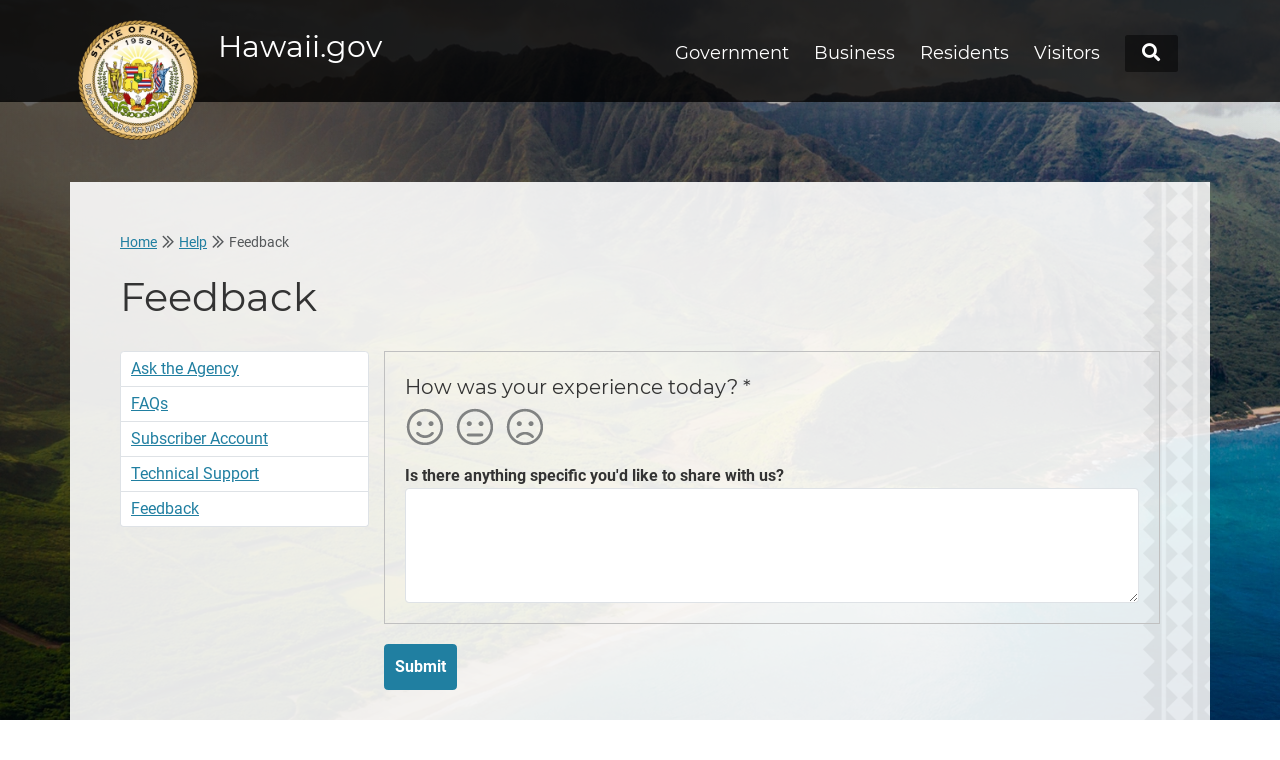

--- FILE ---
content_type: text/html
request_url: https://portal.ehawaii.gov/page/feedback/?applicationId=167
body_size: 4309
content:
<!doctype html><html lang="en"><head><!-- Global site tag (gtag.js) - Google Analytics --><script async src="https://www.googletagmanager.com/gtag/js?id=G-FS46LPPM5D"></script><script>function gtag(){dataLayer.push(arguments)}window.dataLayer=window.dataLayer||[],gtag("js",new Date),gtag("config","G-FS46LPPM5D")</script><meta charset="utf-8"><meta name="viewport" content="width=device-width,initial-scale=1"><title>Hawaii.gov | Feedback</title><meta name="description" content="The Official Website of the Aloha State"><meta property="og:title" content="Hawaii.gov"><meta property="og:url" content="https://portal.ehawaii.gov"><meta property="og:description" content="Find resources for Government, Residents, Business and Visitors on Hawaii.gov."><meta property="og:site_name" content="Hawaii.gov"><meta property="og:type" content="website"><meta property="og:image" content="https://portal.ehawaii.gov/assets/images/elements/sliver/seal.png"><meta property="og:image:alt" content="Seal of the State of Hawai'i"><meta name="theme-color" content="#207fa1"><link rel="canonical" href="https://portal.ehawaii.gov/"><link rel="shortcut icon" href="/favicon.ico"><link rel="preload" href="/assets/fonts/caveat-v7-latin/caveat-v7-latin-ext_latin_cyrillic-ext_cyrillic-regular.woff2" as="font" crossorigin><link rel="preload" href="/assets/fonts/font-awesome/fa-solid-900.woff2" as="font" crossorigin><link rel="preload" href="/assets/fonts/font-awesome/fa-duotone-900.woff2" as="font" crossorigin><link rel="preload" href="/assets/fonts/montserrat-v14-latin/montserrat-v14-latin-regular.woff2" as="font" crossorigin><link rel="preload" href="/assets/fonts/roboto-v20-latin/roboto-v20-latin-700.woff2" as="font" crossorigin><link rel="preload" href="/assets/fonts/roboto-v20-latin/roboto-v20-latin-regular.woff2" as="font" crossorigin><link rel="preload" href="/assets/fonts/mali-v3-latin/mali-v3-latin-ext_latin-regular.woff2" as="font" crossorigin><link rel="stylesheet" href="/assets/styles/style.min.css"><link rel="manifest" href="/manifest.json"></head><body><div role="navigation" aria-label="skip to content" style="height: 0;"><a class="skipToContent bg-danger" href="#content">Skip to Content</a></div><div id="top"></div><div id="sliver"><div class="container"><div class="row"><div class="col-10 col-md-12 col-lg-4" role="navigation" aria-label="back to home"><a href="/"><img data-nowebp="/assets/images/elements/sliver/seal.png" data-webp="/assets/webp/elements/sliver/seal.webp" id="stateSeal" alt="state seal of hawaii" src="/assets/webp/elements/sliver/seal.webp" class="webpImage"> <span id="pageTitle">Hawaii.gov</span></a></div><div class="col-2" id="mobileNavButton" role="complementary" aria-label="mobile menu button"><button type="button" class="btn btn-light btn-lg"><span class="fas fa-bars"></span><span class="sr-only">Menu</span></button></div><div class="col-12 col-md-12 col-lg-8" id="mainNav"><nav aria-label="main navigation"><ul><li><a href="/#government" class="navLink">Government</a></li><li><a href="/#business" class="navLink">Business</a></li><li><a href="/#residents" class="navLink">Residents</a></li><li><a href="/#visitors" class="navLink">Visitors</a></li><li><a href="" class="contentSearchButton contentSearchButtonMobile">Search</a><a href="" class="contentSearchButton contentSearchButtonDesktop"><span class="fas fa-search fa-fw" aria-hidden="true"></span><span class="sr-only">Search</span></a></li></ul></nav></div></div></div></div><div class="container contentContainer"><div class="row-12"><nav id="breadcrumb" aria-label="breadcrumb"><ol class="breadcrumb"><li class="breadcrumb-item"><a href="/">Home</a></li><li class="breadcrumb-item"><a href="/page/help">Help</a></li><li class="breadcrumb-item active" aria-current="page">Feedback</li></ol></nav><div id="content" role="main"><h1>Feedback</h1><div id="help"><div class="row"><div class="col-12 col-lg-3"><ul class="list-group mb-4"><li class="list-group-item"><a href="/page/help#helpAgency">Ask the Agency</a></li><li class="list-group-item"><a href="/page/help/faqs">FAQs</a></li><li class="list-group-item"><a href="/page/help/subscriber-account">Subscriber Account</a></li><li class="list-group-item"><a href="/page/help/technical-support">Technical Support</a></li><li class="list-group-item"><a href="/page/feedback">Feedback</a></li></ul></div><div class="col-12 col-lg-9"><div id="feedback"><form id="feedbackForm" name="feedbackForm" novalidate><fieldset><legend>How was your experience today? *</legend><br><div class="form-group form-check-inline mb-0"><input type="radio" id="experienceSmile" name="experience" value="3" class="sr-only"> <label for="experienceSmile" class="mb-0"><span class="sr-only">Happy</span><div class="feedbackIcon smile"></div></label></div><div class="form-group form-check-inline mb-0"><input type="radio" id="experienceMeh" name="experience" value="2" class="sr-only"> <label for="experienceMeh" class="mb-0"><span class="sr-only">Mah</span><div class="feedbackIcon meh"></div></label></div><div class="form-group form-check-inline mb-0"><input type="radio" id="experienceFrown" name="experience" value="1" class="sr-only"> <label for="experienceFrown" class="mb-0"><span class="sr-only">Frown</span><div class="feedbackIcon frown"></div></label></div><br><span class="required text-danger" id="errorExperience">Please select one.</span><div class="form-group mt-3"><label for="comments">Is there anything specific you'd like to share with us?</label> <textarea class="form-control" id="comments" name="comments" rows="5"></textarea></div></fieldset><fieldset id="contact"><legend>Would you like to be contacted for further assistance?</legend><div class="form-check"><input class="form-check-input" type="radio" name="contact" id="contactTrue" value="true"> <label class="form-check-label ml-3" for="contactTrue">Yes</label></div><div class="form-check"><input class="form-check-input" type="radio" name="contact" id="contactFalse" value="false"> <label class="form-check-label ml-3" for="contactFalse">No</label></div></fieldset><fieldset id="contactOption"><legend>How would you like to be contacted?</legend><div class="form-check"><input class="form-check-input" type="radio" name="contactOption" id="contactOptionEmail" value="email"> <label class="form-check-label ml-3" for="contactOptionEmail">Email</label></div><div class="form-check"><input class="form-check-input" type="radio" name="contactOption" id="contactOptionPhone" value="phone"> <label class="form-check-label ml-3" for="contactOptionPhone">Phone</label></div><span class="required text-danger" id="errorcontactOption">Please select one.</span><div id="contactInfo" class="mt-5"><div class="form-group"><label for="name">Name</label> <input type="text" class="form-control" id="name" name="name"> <span class="required text-danger" id="errorName">Please enter your name.</span></div><div class="form-group contactOptionValue" id="contactEmail"><label for="email">Email</label> <input type="text" class="form-control" id="email" name="email"> <span class="required text-danger" id="errorEmail">Please enter your email.</span> <span class="required text-danger" id="errorEmailValid">Please enter a valid email address.</span></div><div class="form-group contactOptionValue" id="contactPhone"><label for="phone">Phone</label> <input type="text" class="form-control" id="phone" name="phone"> <span class="required text-danger" id="errorPhone">Please enter your phone number.</span> <span class="required text-danger" id="errorPhoneValid">Please enter a valid phone number.</span></div></div></fieldset><button type="submit" class="btn btn-primary">Submit</button></form><div id="thankyou"><h3>Thank you!</h3><p>We read all feedback and make continual improvements based on what we learn.</p></div></div></div></div></div></div></div></div><footer id="contentFooter"><div class="container"><div class="row"><div class="col-12 col-md-6 col-lg-3 footerSection"><span class="footerHeader">Officials</span><ul><li><a href="//governor.hawaii.gov/">Governor Josh Green, M.D.</a></li><li><a href="//ltgov.hawaii.gov/">Lt. Governor Sylvia Luke</a></li><li><a href="/government/state-officials/">State Officials</a></li></ul></div><div class="col-12 col-md-6 col-lg-3 footerSection"><span class="footerHeader">About Us</span><ul><li><a href="/page/about-us/">About Us</a></li><li><a href="/page/feedback/">Feedback</a></li><li><a href="/page/help/faqs/">FAQs</a></li><li><a href="/page/help/subscriber-account/">Subscriber Services</a></li><li><a href="/page/help/">Help</a></li></ul></div><div class="col-12 col-md-6 col-lg-3 footerSection"><span class="footerHeader">Awards</span><ul><li><a href="/page/awards/">MarCom Awards - Gold x2 (2025)</a></li><li><a href="/page/awards/">w3 Awards - Gold and Silver (2025)</a></li><li><a href="/page/awards/">Davey Awards - Silver x2 (2025)</a></li><li><a href="/page/awards/">View All Awards</a></li></ul></div><div class="col-12 col-md-6 col-lg-3 footerSection"><span class="footerHeader">Alerts</span><ul><li><a href="//vog.ivhhn.org/">Vog</a></li><li><a href="//www.weather.gov/hfo/watchwarn">Severe Weather</a></li><li><a href="//www.nps.gov/havo/planyourvisit/lava2.htm">Lava Watch</a></li><li><a href="/page/alerts/">View All Alerts</a></li></ul></div><div class="col-12 footerBottomLinks"><hr><div class="row no-gutters"><div class="col-6 col-md-2"><a href="//www.governmentjobs.com/careers/hawaii/"><span class="fad fa-briefcase"></span><span>State Jobs</span></a></div><div class="col-6 col-md-2"><a href="//my.hawaii.gov/"><span class="fad fa-user-circle fa-fw"></span><span>myHawaii</span></a></div><div class="col-6 col-md-2"><a href="/home/mobile-applications/"><span class="fad fa-mobile-android fa-fw"></span><span>Mobile</span></a></div><div class="col-6 col-md-2"><a href="/page/social-media/"><span class="fad fa-hashtag fa-fw"></span><span>Social Media</span></a></div><div class="col-6 col-md-2"><a href="/page/photos/"><span class="fad fa-images fa-fw"></span><span>Photos</span></a></div><div class="col-6 col-md-2"><a href="#" onclick="window.hiChat.open()"><span class="fad fa-user-headset"></span><span>Help Chat</span></a></div></div><hr></div></div><div class="row copyright"><div class="col"><span>&copy; 2026 State of Hawai&#699;i. All Rights Reserved. An Equal Opportunity Employer.</span> <a href="/page/accessibility/">Accessibility</a><div style="display: inline-block;">&nbsp;|&nbsp;</div><a href="/page/privacy-policy/">Privacy Policy</a><div style="display: inline-block;">&nbsp;|&nbsp;</div><a href="/page/terms-of-use/">Terms of Use</a></div></div></div></footer><div id="contentSearchContainer" style="display: none;" role="search"><div class="container"><div class="row"><div class="col-md-6 offset-md-3 text-center"><form action="/page/search/" method="get"><label for="q-sliver" class="sr-only">Search</label><div class="input-group"><input type="text" class="form-control form-control-lg" name="q" id="q-sliver" placeholder='search hawaii.gov, e.g. "jobs"' aria-label="Search"> <input type="hidden" name="page" value="1"><div class="input-group-append"><button class="btn btn-primary" type="submit"><span class="fas fa-search" aria-hidden="true"></span> <span class="sr-only">Search</span></button></div></div><span id="closeSearch"><span class="fas fa-times" aria-hidden="true"></span> Close</span></form></div></div></div></div><div id="scrollTop"><span class="fad fa-arrow-alt-to-top"></span></div><script src="/assets/scripts/scripts.min.js"></script><script>function getUrlVars(){var a={};window.location.href.replace(/[?&]+([^=&]+)=([^&]*)/gi,function(e,o,c){a[o]=c});return a}$('[name="experience"]').change(function(){$(".feedbackIcon").removeClass("active"),$("#contact").hide(),$(".required").hide(),3===parseInt(document.feedbackForm.experience.value)?($(".smile").addClass("active"),$('input[name="contact"]').prop("checked",!1),$('input[name="contactOption"]').prop("checked",!1),document.feedbackForm.name.value=null,document.feedbackForm.email.value=null,document.feedbackForm.phone.value=null,$("#contactOption").hide(),$("#contactInfo").hide(),$(".contactOptionValue").hide()):2===parseInt(document.feedbackForm.experience.value)?($(".meh").addClass("active"),$("#contact").show()):1===parseInt(document.feedbackForm.experience.value)&&($(".frown").addClass("active"),$("#contact").show()),document.feedbackForm.experience.value&&$("#errorExperience").hide()}),$('[name="contact"]').change(function(){$("#contactOption").hide(),$(".required").hide(),"true"===document.feedbackForm.contact.value?$("#contactOption").show():"false"===document.feedbackForm.contact.value&&($('input[name="contactOption"]').prop("checked",!1),document.feedbackForm.name.value=null,document.feedbackForm.email.value=null,document.feedbackForm.phone.value=null,$("#contactInfo").hide(),$(".contactOptionValue").hide())}),$('[name="contactOption"]').change(function(){$("#contactInfo").show(),$(".contactOptionValue").hide(),document.feedbackForm.email.value=null,document.feedbackForm.phone.value=null,$(".required").hide(),"email"===document.feedbackForm.contactOption.value?($("#contactEmail").show(),$("#errorcontactOption").hide()):"phone"===document.feedbackForm.contactOption.value&&($("#contactPhone").show(),$("#errorcontactOption").hide())}),$("#feedbackForm").submit(function(e){e.preventDefault(),$(".required").hide();var o,c,a=!1;if(document.feedbackForm.experience.value||($("#errorExperience").show(),a=!0),$("#contactOption").is(":visible")&&(document.feedbackForm.contactOption.value||($("#errorcontactOption").show(),a=!0)),$("#contactInfo").is(":visible")&&(document.feedbackForm.name.value||($("#errorName").show(),a=!0)),$("#contactInfo").is(":visible")&&"email"===document.feedbackForm.contactOption.value&&(document.feedbackForm.email.value?(o=document.feedbackForm.email.value,/^([a-zA-Z0-9_.+-])+\@(([a-zA-Z0-9-])+\.)+([a-zA-Z0-9]{2,4})+$/.test(o)||($("#errorEmailValid").show(),a=!0,console.log("email2"))):($("#errorEmail").show(),a=!0,console.log("email1"))),$("#contactInfo").is(":visible")&&"phone"===document.feedbackForm.contactOption.value&&(document.feedbackForm.phone.value?(c=document.feedbackForm.phone.value,/\(?([0-9]{3})\)?([ .-]?)([0-9]{3})\2([0-9]{4})/.test(c)||($("#errorPhoneValid").show(),a=!0,console.log("phone2"))):($("#errorPhone").show(),a=!0,console.log("phone1"))),a)return!1;var n={code:parseInt(getUrlVars().applicationId)?0===parseInt(getUrlVars().applicationId)?6:parseInt(getUrlVars().applicationId):6,experienceScore:document.feedbackForm.experience.value,comments:document.feedbackForm.comments.value,name:document.feedbackForm.name.value};document.feedbackForm.contactOption.value&&(n.contactMethod=document.feedbackForm.contactOption.value,"email"===document.feedbackForm.contactOption.value?n.contactValue=document.feedbackForm.email.value:"phone"===document.feedbackForm.contactOption.value&&(n.contactValue=document.feedbackForm.phone.value)),$.ajax({url:"https://cxsuite.ehawaii.gov/rest/feedback",type:"POST",data:n,dataType:"json",beforeSend:function(e){e&&e.overrideMimeType&&e.overrideMimeType("application/j-son;charset=UTF-8")},success:function(){$("#form").hide(),$("#thankYou").show()}}),$("#feedbackForm").hide(),$("#thankyou").show()})</script><script type="text/javascript">!function(){var e=document.createElement("script");e.type="text/javascript",e.async=!0,e.src="//siteimproveanalytics.com/js/siteanalyze_6126231.js";var t=document.getElementsByTagName("script")[0];t.parentNode.insertBefore(e,t)}()</script><script>!function(e,a,t,g,n,c,r){e.GoogleAnalyticsObject=n,e.ga=e.ga||function(){(e.ga.q=e.ga.q||[]).push(arguments)},e.ga.l=1*new Date,c=a.createElement(t),r=a.getElementsByTagName(t)[0],c.async=1,c.src="//www.google-analytics.com/analytics.js",r.parentNode.insertBefore(c,r)}(window,document,"script",0,"ga"),ga("create","UA-939376-1","auto"),ga("create","UA-48754002-1","auto",{name:"tracker2"}),ga("create","UA-172740467-1","auto",{name:"tracker3"}),ga("send","pageview"),ga("tracker2.send","pageview"),ga("tracker3.send","pageview")</script></body><!-- 2026-01-22 20:01:15 -1000 --></html>

--- FILE ---
content_type: text/javascript; charset=utf-8
request_url: https://pod-27-sunco-ws.zendesk.com/sc/faye?appId=6504b59863688b845e2e94a6&clientId=ba060bb1ba6543859ab058140d54c2c3&sdkVersion=web%2Fzendesk%2F1.0.0%2Bsha.4797c2d&integrationId=680925de5128b1e92637f253&userId=69731c5fbde077b7c9dc4d3f&message=%5B%7B%22channel%22%3A%22%2Fmeta%2Fhandshake%22%2C%22version%22%3A%221.0%22%2C%22supportedConnectionTypes%22%3A%5B%22websocket%22%2C%22eventsource%22%2C%22long-polling%22%2C%22cross-origin-long-polling%22%2C%22callback-polling%22%5D%2C%22id%22%3A%221%22%7D%5D&jsonp=__jsonp1__
body_size: 324
content:
/**/__jsonp1__([{"id":"1","channel":"/meta/handshake","successful":true,"version":"1.0","supportedConnectionTypes":["long-polling","cross-origin-long-polling","callback-polling","websocket","eventsource","in-process"],"clientId":"v50n0zgeb4hx2u8daeori4tija2ebyi","advice":{"reconnect":"retry","interval":0,"timeout":55000}}]);

--- FILE ---
content_type: text/plain
request_url: https://www.google-analytics.com/j/collect?v=1&_v=j102&a=862495217&t=pageview&_s=1&dl=https%3A%2F%2Fportal.ehawaii.gov%2Fpage%2Ffeedback%2F%3FapplicationId%3D167&ul=en-us%40posix&dt=Hawaii.gov%20%7C%20Feedback&sr=1280x720&vp=1280x720&_u=IADAAEABAAAAACAAI~&jid=1806654795&gjid=1930527875&cid=1749266011.1769151581&tid=UA-48754002-1&_gid=802356695.1769151581&_r=1&_slc=1&z=1446758586
body_size: -831
content:
2,cG-SXWHN0DXGS

--- FILE ---
content_type: text/plain
request_url: https://www.google-analytics.com/j/collect?v=1&_v=j102&a=862495217&t=pageview&_s=1&dl=https%3A%2F%2Fportal.ehawaii.gov%2Fpage%2Ffeedback%2F%3FapplicationId%3D167&ul=en-us%40posix&dt=Hawaii.gov%20%7C%20Feedback&sr=1280x720&vp=1280x720&_u=IADAAEABAAAAACAAI~&jid=829492427&gjid=1717939502&cid=1749266011.1769151581&tid=UA-172740467-1&_gid=802356695.1769151581&_r=1&_slc=1&z=1483596278
body_size: -834
content:
2,cG-8C7HS7NF41